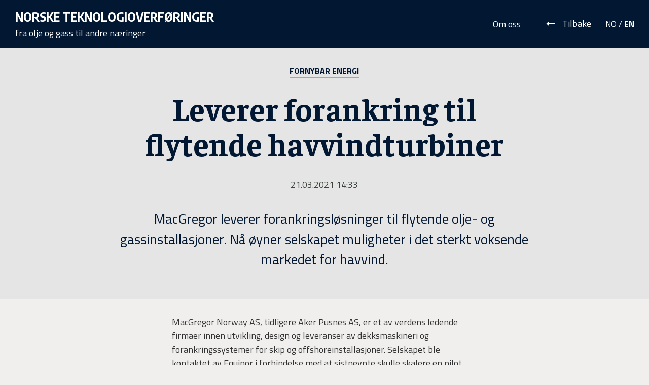

--- FILE ---
content_type: text/html; charset=utf-8
request_url: https://www.techtransfer.no/fornybar-energi/macgregor/
body_size: 4312
content:

<!DOCTYPE html>

<html lang="no" prefix="og: http://ogp.me/ns#">
<head prefix="og: http://ogp.me/ns#">
    <meta charset="utf-8"/>
    <meta http-equiv="X-UA-Compatible" content="IE=11"/>
    <meta name="viewport" content="width=device-width, initial-scale=1.0"/>


    <meta property="og:title" content="MacGregor"/>
    <meta property="og:url" content="https://www.techtransfer.no/fornybar-energi/macgregor/"/>
    <meta property="og:site_name" content="Norske Teknologioverføringer"/>

    <link rel="icon" href="/favicons/Campaign/favicon.ico" sizes="32x32">
    <link rel="icon" href="/favicons/Campaign/favicon.svg" type="image/svg+xml">
    <link rel="apple-touch-icon" href="/favicons/Campaign/apple-touch-icon.png"><!-- 180×180 -->
    <link rel="manifest" href="/favicons/Campaign/manifest.webmanifest">
    
        <meta property="og:image" content="https://www.techtransfer.no/globalassets/bilder/techtransfer/macgregor-main.jpg"/>

    <link href="https://fonts.googleapis.com/css?family=Titillium+Web:400,400i,600,600i,700&display=swap" rel="stylesheet">
    <link href="https://fonts.googleapis.com/css?family=Faustina:400,400i,600,600i,700&display=swap" rel="stylesheet">
    <link href="https://fonts.googleapis.com/css?family=Encode+Sans+Condensed:400,600,700,800&display=swap" rel="stylesheet">

    <!-- Global site tag (gtag.js) - Google Analytics -->
    <script async src="https://www.googletagmanager.com/gtag/js?id=UA-145240985-1"></script>
    <script>
      window.dataLayer = window.dataLayer || [];
      function gtag(){dataLayer.push(arguments);}
      gtag('js', new Date());
    
      gtag('config', 'UA-145240985-1');
    </script>

    <link rel="stylesheet" href="/bundles/campaign.css?v=6PahDuKh-X7YyZl0KdodLmsUUesxsVui2iJlkGrhIVQ" />
    <script src="/bundles/campaign-scripts.js?v=xBTIvH4NqZnZqPqA6NQ5rlNsQUM8FFgvUTuTgjD4q5A"></script>

    <title>MacGregor - Teknologioverf&#xF8;ringer</title>
</head>
<body class="l-site">
<a href="#main-content" class="jump-to">Hopp til innhold</a>

<header class="campaign-header">
    <div class="container">
        <div class="header-wrapper" data-toggle-root>
            <a href="/" class="page-title-wrapper">
                <div class="page-title" >norske Teknologioverf&#xF8;ringer</div>
                <div class="page-sub-title" >                    fra olje og gass til andre n&#xE6;ringer</div>
            </a>
            <div class="header-meta" aria-label="Meny">
                        <div class="header-link--pages hidden-xs">
                            <a class="header-link--page" href="/sider/om-oss/">Om oss</a>
                        </div>
                    <a class="header-link header-link--back" href="/" >
                        Tilbake
                    </a>
                    <a href="#" class="header-link header-link--menu hidden-sm hidden-md hidden-lg" title="Meny" aria-haspopup="menu" aria-expanded="false" data-toggle-element="data-menu-toggle" role="button">
                        Meny <span class="hidden">Åpne/lukk meny</span>
                    </a>
                <div class="language-links">
            <a href="#" aria-label="Velg språk: Norsk" class="active menulink">NO</a>
                <span> /</span>
            <a href="/en/renewable-energy/macgregor/" aria-label="Velg språk: Engelsk" class=" menulink">EN</a>
                </div>
            </div>
            <div class="mobile-menu" aria-label="Meny" data-menu-toggle>
                    <ul>
                            <li>
                                <a class="header-link--page" href="/sider/om-oss/">Om oss</a>
                            </li>
                    </ul>
            </div>
        </div>
    </div>
</header>



<main id="main-content" class="l-site__content">
    

<div class="container-fluid">
    <div class="row campaign-page-top">

            <div class="campaign-article-main-image" style="background-image: url(/globalassets/bilder/techtransfer/macgregor-main.jpg)"
                 >
            </div>
        <div class="campaign-article-page-intro">
            <div class="container">
                <div class="row">
                    <div class="col-sm-10 col-sm-offset-1 campaign-article-page-intro-wrapper">
                        <div class="campaign-article-page-intro-content">
                            <p>
                                <span class="campaign-category">Fornybar energi</span>
                            </p>
                            <h1 class="campaign-article-title" >Leverer forankring til flytende havvindturbiner</h1>
                            <p class="campaign-article-meta">21.03.2021 14:33</p>
                            <p class="campaign-article-intro-text" >MacGregor leverer forankringsl&#xF8;sninger til flytende olje- og gassinstallasjoner. N&#xE5; &#xF8;yner selskapet muligheter i det sterkt voksende markedet for havvind.</p>
                        </div>
                    </div>
                </div>
            </div>
        </div>
    </div>

    <div class="container campaign-page-body">
        <div class="row">
            <div class="col-sm-10 col-sm-offset-1 col-md-6 col-md-offset-3">
                
<p>MacGregor Norway AS, tidligere Aker Pusnes AS, er et av verdens ledende firmaer innen utvikling, design og leveranser av dekksmaskineri og forankringssystemer for skip og offshoreinstallasjoner. Selskapet ble kontaktet av Equinor i forbindelse med at sistnevnte skulle skalere en pilot basert på én flytende havvindturbin opp til en park med fem flytende havvindturbiner – Hywind Scotland.</p>
<p><img alt="" src="/globalassets/bilder/techtransfer/macgregor-forankring.jpg" height="351" width="669" /></p>
<p><b>FORANKRING:</b> <i>MacGregor har brukt mye energi på videreutvikle konseptet og teknologien som ble levert til Hywind Scotland.&nbsp;</i></p>
<p>Equinor hadde en del utfordringer rundt forankringssystemet, og ville bruke MacGregors erfaring til å løse disse.</p>
<p><b>Viktig å redusere kostnadene<br /> </b>Løsningen ble å lage et så enkelt system som mulig for å løse en relativt komplisert oppgave. Utfordringene er noe forskjellige fra tradisjonelle flytere innen olje og gass. Dimensjonene er noe mindre, men antallet større. Det er stort fokus på kostnader, og det jobbes hardt med å få den forventede levetidskostnaden (Levelized cost of energy) så lav som mulig.</p>
<p>Det er for eksempel ingen vinsjer eller annet inntrekkingsutstyr på selve flyteren og ankerlinene blir trukket inn og strammet opp via eksterne fartøyer. Dette sparer mye vekt og kost på selve flyteren.</p>
<p>Hywind Scotland er blitt anerkjent som den første store flytende vindparken, samtidig som markedet er tydelig på at parken inkluderer en del løsninger som ennå er i øvre sjikt kostnadsmessig.</p>
<p>MacGregor har brukt mye energi på videreutvikle konseptet og teknologien som ble levert til Hywind Scotland. Det primære fokuset har vært å forenkle ytterligere for å redusere kostnadene. Bedriftens tilnærming har vært å se på en totalløsning for å redusere kostnader på selve utstyret, samtidig som installasjonskostnadene blir redusert ved bruk av smart og enkel teknologi.<br /> <b><br /> Sterkt voksende marked<br /> </b>Alle markedsanalyser peker på et sterkt voksende marked for flytende havvind. Det fundamentale er på plass i kraft av Paris-avtalen som har som mål å redusere de globale klimagassutslippene vesentlig.</p>
<p>MacGregor har gode relasjoner med flere nøkkelselskaper i denne utviklingen (inkludert Equinor) og jobber tett sammen med markedet for å drive kostnadene på forankringssystemer (mooring) ytterligere ned. Dette er fordi forankring er en av de viktigste kostnadselementene i et flytende havvind-prosjekt.</p>
<p><span>MacGregor er en verdensledende aktør innen lasthåndterings- og forankringsløsninger for maritim og offshore industri og tilbyr design og systemer som bidrar til bærekraftige operasjoner til havs. </span><i><span>Designed&nbsp; to perform with the sea</span></i><span>.</span></p>
<p><span><span>Ved å samarbeide med oss får rederier, verft, oljeselskaper, og operatører i markedet en mulighet til å optimalisere sikkerhet, lønnsomhet, produktivitet og miljømessig bærekraft gjennom våre produkters livsløp.</span></span><span><a href="http://www.macgregor.com"><span>www.macgregor.com</span></a></span></p>
<p><span><span>MacGregor er en del av Cargotec. Cargotec (Nasdaq Helsinki: CGCBV) salg i 2020 utgjorde om lag 3,3 milliarder EUR, og sysselsetter ca. 11 500 mennesker.</span></span><span><a href="http://www.cargotec.com/"><span>www.cargotec.com</span></a></span></p>
<table style="width: 600px; height: 242px;" border="1">
<tbody>
<tr>
<td>
<p><b>MacGregor Norway</b></p>
</td>
<td>
<p>&nbsp;</p>
</td>
</tr>
<tr>
<td>
<p>Etableringsår:</p>
</td>
<td>
<p>1977 (1875)</p>
</td>
</tr>
<tr>
<td>
<p>&nbsp;</p>
</td>
<td>
<p>&nbsp;</p>
</td>
</tr>
<tr>
<td>
<p>&nbsp;</p>
</td>
<td>
<p>&nbsp;</p>
</td>
</tr>
<tr>
<td>
<p>Bedriftens tlf.:</p>
</td>
<td>
<p>37 08 73 00</p>
</td>
</tr>
<tr>
<td>
<p>Bedriftens e-post:</p>
</td>
<td>
<p><a href="mailto:pusnes@macgregor.com">pusnes@macgregor.com</a></p>
</td>
</tr>
<tr>
<td>
<p>Bedriftens nettside: &nbsp;</p>
</td>
<td>
<p><a href="http://www.macgregor.com/">www.macgregor.com</a></p>
</td>
</tr>
<tr>
<td>
<p>Kontaktperson:</p>
</td>
<td>
<p>Tor Eide</p>
</td>
</tr>
<tr>
<td>
<p>Kontaktpersons e-post:</p>
</td>
<td>
<p><a href="mailto:Jan.martin.grindheim@macgregor.com"><span>tor.eide@macgregor.com</span></a></p>
</td>
</tr>
<tr>
<td>
<p>Kontaktpersons mobiltlf.:</p>
</td>
<td>
<p>930 11 613</p>
</td>
</tr>
</tbody>
</table>
            </div>
        </div>
        <div class="row">
            <div class="campaign-page-counter col-sm-10 col-sm-offset-1 col-md-6 col-md-offset-3">
                <div class="social-share__view-count">
    <svg xmlns="http://www.w3.org/2000/svg" viewBox="0 0 24 24" width="24" height="24">
        <path fill="none" d="M0 0h24v24H0z"></path>
        <path fill="currentColor" d="M1.181 12C2.121 6.88 6.608 3 12 3c5.392 0 9.878 3.88 10.819 9-.94 5.12-5.427 9-10.819 9-5.392 0-9.878-3.88-10.819-9zM12 17a5 5 0 1 0 0-10 5 5 0 0 0 0 10zm0-2a3 3 0 1 1 0-6 3 3 0 0 1 0 6z"></path>
    </svg>

    <span>
        <span class="u-hidden">Visninger: </span>14482
    </span>
</div>
            </div>
        </div>
    </div>
</div>
</main>

<footer class="campaign-footer">
    <div class="partners" >
        <h4>Vi utvikler fremtidens n&#xE6;ringer</h4>
        <div class="partner-block container">
            
<div><div>
<div class="image-link">
    <a href="https://gcenode.no/"
       >
        <picture><source srcset="/contentassets/828c5f782a7f4423ba208147eaa6d2a3/gcenode.png?width=320&height=180&quality=80 320w, /contentassets/828c5f782a7f4423ba208147eaa6d2a3/gcenode.png?width=450&height=253&quality=80 450w, /contentassets/828c5f782a7f4423ba208147eaa6d2a3/gcenode.png?width=780&height=439&quality=80 780w" sizes="(max-width: 827px) 100vw, 780px" /><img alt="" src="/contentassets/828c5f782a7f4423ba208147eaa6d2a3/gcenode.png?width=780&height=439&quality=80" loading="lazy" decoding="async" /></picture>
    </a>
</div></div><div>
<div class="image-link">
    <a href="https://www.gceocean.no/"
       >
        <picture><source srcset="/contentassets/22357acdc15544908b33495b970f23e1/gceot.png?width=320&height=180&quality=80 320w, /contentassets/22357acdc15544908b33495b970f23e1/gceot.png?width=450&height=253&quality=80 450w, /contentassets/22357acdc15544908b33495b970f23e1/gceot.png?width=780&height=439&quality=80 780w" sizes="(max-width: 827px) 100vw, 780px" /><img alt="" src="/contentassets/22357acdc15544908b33495b970f23e1/gceot.png?width=780&height=439&quality=80" loading="lazy" decoding="async" /></picture>
    </a>
</div></div><div>
<div class="image-link">
    <a href="https://energyvalley.no/"
       >
        <picture><source srcset="/globalassets/partnere/21f5dcef25dc4bd7b9794960bf7abc3f.jpg?format=webp&width=320&height=180&quality=80 320w, /globalassets/partnere/21f5dcef25dc4bd7b9794960bf7abc3f.jpg?format=webp&width=450&height=253&quality=80 450w, /globalassets/partnere/21f5dcef25dc4bd7b9794960bf7abc3f.jpg?format=webp&width=780&height=439&quality=80 780w" sizes="(max-width: 827px) 100vw, 780px" type="image/webp"/><source srcset="/globalassets/partnere/21f5dcef25dc4bd7b9794960bf7abc3f.jpg?width=320&height=180&quality=80 320w, /globalassets/partnere/21f5dcef25dc4bd7b9794960bf7abc3f.jpg?width=450&height=253&quality=80 450w, /globalassets/partnere/21f5dcef25dc4bd7b9794960bf7abc3f.jpg?width=780&height=439&quality=80 780w" sizes="(max-width: 827px) 100vw, 780px" /><img alt="" src="/globalassets/partnere/21f5dcef25dc4bd7b9794960bf7abc3f.jpg?width=780&height=439&quality=80" loading="lazy" decoding="async" /></picture>
    </a>
</div></div><div>
<div class="image-link">
    <a href="https://www.energytransitionnorway.no/"
       target="_blank">
        <picture><source srcset="/contentassets/cc828831ed744db697fe07b5f41757bd/etn.png?width=320&height=180&quality=80 320w, /contentassets/cc828831ed744db697fe07b5f41757bd/etn.png?width=450&height=253&quality=80 450w, /contentassets/cc828831ed744db697fe07b5f41757bd/etn.png?width=780&height=439&quality=80 780w" sizes="(max-width: 827px) 100vw, 780px" /><img alt="" src="/contentassets/cc828831ed744db697fe07b5f41757bd/etn.png?width=780&height=439&quality=80" loading="lazy" decoding="async" /></picture>
    </a>
</div></div><div>
<div class="image-link">
    <a href="https://www.energiinord.no/"
       target="_blank">
        <picture><source srcset="/contentassets/16cd9510c36d43d78115b475874e812e/energiinord.png?width=320&height=180&quality=80 320w, /contentassets/16cd9510c36d43d78115b475874e812e/energiinord.png?width=450&height=253&quality=80 450w, /contentassets/16cd9510c36d43d78115b475874e812e/energiinord.png?width=780&height=439&quality=80 780w" sizes="(max-width: 827px) 100vw, 780px" /><img alt="" src="/contentassets/16cd9510c36d43d78115b475874e812e/energiinord.png?width=780&height=439&quality=80" loading="lazy" decoding="async" /></picture>
    </a>
</div></div><div>
<div class="image-link">
    <a href="https://www.innovasjonnorge.no/"
       >
        <picture><source srcset="/contentassets/47cbe2709353479ba6bbe7773dd51c91/innovasjonnorge.png?width=320&height=180&quality=80 320w, /contentassets/47cbe2709353479ba6bbe7773dd51c91/innovasjonnorge.png?width=450&height=253&quality=80 450w, /contentassets/47cbe2709353479ba6bbe7773dd51c91/innovasjonnorge.png?width=780&height=439&quality=80 780w" sizes="(max-width: 827px) 100vw, 780px" /><img alt="" src="/contentassets/47cbe2709353479ba6bbe7773dd51c91/innovasjonnorge.png?width=780&height=439&quality=80" loading="lazy" decoding="async" /></picture>
    </a>
</div></div><div>
<div class="image-link">
    <a href="https://www.offshorenorge.no/"
       >
        <picture><source srcset="/globalassets/teknologioverforinger/techtransfer.no/offshore-norge-techtransfer-logo.jpg?format=webp&width=320&height=180&quality=80 320w, /globalassets/teknologioverforinger/techtransfer.no/offshore-norge-techtransfer-logo.jpg?format=webp&width=450&height=253&quality=80 450w, /globalassets/teknologioverforinger/techtransfer.no/offshore-norge-techtransfer-logo.jpg?format=webp&width=780&height=439&quality=80 780w" sizes="(max-width: 827px) 100vw, 780px" type="image/webp"/><source srcset="/globalassets/teknologioverforinger/techtransfer.no/offshore-norge-techtransfer-logo.jpg?width=320&height=180&quality=80 320w, /globalassets/teknologioverforinger/techtransfer.no/offshore-norge-techtransfer-logo.jpg?width=450&height=253&quality=80 450w, /globalassets/teknologioverforinger/techtransfer.no/offshore-norge-techtransfer-logo.jpg?width=780&height=439&quality=80 780w" sizes="(max-width: 827px) 100vw, 780px" /><img alt="" src="/globalassets/teknologioverforinger/techtransfer.no/offshore-norge-techtransfer-logo.jpg?width=780&height=439&quality=80" loading="lazy" decoding="async" /></picture>
    </a>
</div></div></div>
        </div>

    </div>
    <div class="contact-info">
        <i class="fa fa-envelope-o" aria-hidden="true"></i>
        <a href="mailto:firmapost@norog.no" >
            firmapost@norog.no
        </a>

        <i class="fa fa-phone" aria-hidden="true"></i>
        <a href="tel:&#x2B;47 51 84 65 00" >
            &#x2B;47 51 84 65 00
        </a>

    </div>
</footer>

</body>
</html>